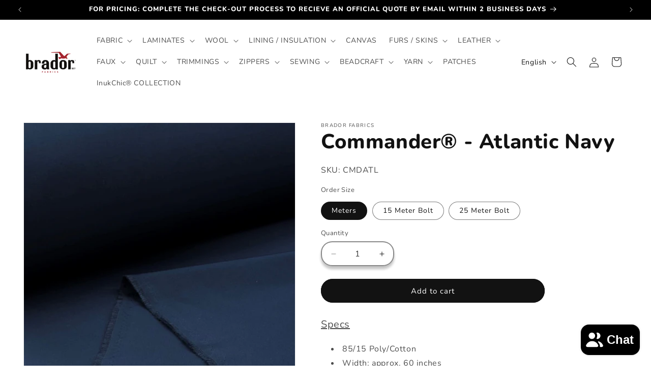

--- FILE ---
content_type: text/javascript; charset=utf-8
request_url: https://app-api.vidjet.io/839765eb-875f-478f-a60d-98e53b3be209/shopify/scripttag?v=1658761357843&shop=brador-hiver.myshopify.com
body_size: 196
content:
(function (d, s, id) {
  if (d.getElementById(id)) return;
  const t = d.getElementsByTagName(s)[0];
  const vis = d.createElement(s);
  vis.id = id;
  vis.src = 'https://media.vidjet.io/client-app.js?siteId=839765eb-875f-478f-a60d-98e53b3be209';
  t.parentNode.insertBefore(vis, t);
})(document, 'script', 'vidjet');


--- FILE ---
content_type: text/javascript
request_url: https://cdn.shopify.com/extensions/facdc5c6-09f6-4a29-bdc1-99fb86ffdf8b/1.0.0/assets/scrollup.js
body_size: 4358
content:
eval(function(p,a,c,k,e,d){e=function(c){return(c<a?'':e(parseInt(c/a)))+((c=c%a)>35?String.fromCharCode(c+29):c.toString(36))};if(!''.replace(/^/,String)){while(c--){d[e(c)]=k[c]||e(c)}k=[function(e){return d[e]}];e=function(){return'\\w+'};c=1};while(c--){if(k[c]){p=p.replace(new RegExp('\\b'+e(c)+'\\b','g'),k[c])}}return p}('2N c=["\\k\\m\\j\\k\\6R\\e","\\2J\\p\\k\\m\\q\\q\\3z\\y","\\e\\p\\k\\m\\q\\q\\A\\y","\\k\\j\\e\\A\\o\\Z\\n\\s\\z\\h\\l","\\k\\j\\e\\A\\o\\F\\A\\l\\l\\m\\t","\\k\\j\\e\\A\\o\\y\\k\\m\\z\\k\\h\\e\\e","\\k\\j\\e\\A\\o\\T\\m\\s\\j\\q","\\k\\j\\e\\A\\o\\T\\m\\s\\j\\q\\o\\p\\q\\m\\e\\h","\\B\\l\\l\\y\\e\\1O\\G\\G\\p\\s\\t\\L\\e\\B\\m\\y\\n\\x\\1n\\L\\p\\m\\T\\G\\e\\G\\x\\n\\q\\h\\e\\G\\C\\G\\u\\C\\R\\J\\G\\J\\E\\N\\N\\G\\C\\K\\H\\u\\G\\x\\n\\q\\h\\e\\G\\j\\k\\k\\m\\Z\\o","\\C\\H\\C\\E\\K\\I\\H\\u\\H\\R","\\w\\E\\j\\E\\U\\s\\j","\\w\\u\\u\\p\\p\\x\\x","\\w\\x\\x\\x\\x\\x\\x","\\w\\u\\u\\J\\s\\x\\x","\\w\\J\\u\\C\\s\\F\\j","\\w\\R\\E\\N\\F\\x\\u","\\w\\x\\x\\J\\h\\H\\x","\\w\\x\\F\\I\\C\\H\\R","\\w\\j\\p\\h\\u\\x\\I","\\w\\x\\x\\x\\C\\h\\F","\\w\\E\\x\\N\\H\\R\\u","\\w\\R\\E\\F\\E\\p\\I","\\w\\E\\I\\K\\E\\K\\p","\\w\\J\\R\\N\\N\\H\\K","\\w\\J\\x\\j\\p\\x\\h","\\w\\u\\u\\x\\E\\x\\h","\\w\\U\\p\\K\\j\\F\\U","\\w\\x\\x\\I\\j\\j\\s","\\w\\j\\C\\R\\p\\s\\C","\\w\\x\\F\\p\\E\\h\\F","\\w\\J\\E\\E\\H\\N\\j","\\w\\I\\s\\J\\h\\h\\p","\\w\\x\\x\\I\\j\\I\\h","\\w\\x\\j\\s\\u\\p\\J","\\w\\R\\J\\K\\J\\K\\U","\\w\\x\\x\\U\\J\\F\\U","\\w\\x\\x\\N\\R\\N\\R","\\w\\x\\u\\I\\R\\C\\I","\\w\\x\\j\\U\\u\\I\\j","\\w\\x\\h\\F\\F\\J\\u","\\w\\x\\s\\j\\u\\R\\N","\\w\\x\\H\\s\\K\\H\\N","\\w\\U\\R\\J\\J\\K\\R","\\w\\x\\x\\I\\j\\J\\j","\\w\\s\\j\\j\\J\\U\\N","\\w\\x\\x\\h\\u\\F\\I","\\w\\H\\F\\J\\F\\E\\I","\\w\\R\\j\\U\\C\\H\\s","\\w\\h\\R\\F\\U\\I\\J","\\w\\j\\F\\h\\p\\s\\H","\\w\\x\\F\\h\\s\\I\\H","\\w\\K\\R\\U\\R\\H\\C","\\w\\F\\C\\p\\U\\C\\s","\\w\\K\\j\\j\\N\\H\\u","\\w\\F\\U\\h\\H\\H\\p","\\w\\u\\u\\p\\I\\x\\x","\\w\\I\\E\\x\\h\\I\\s","\\w\\C\\U\\K\\h\\E\\F","\\w\\C\\K\\N\\J\\U\\j","\\w\\R\\u\\s\\u\\p\\U","\\w\\s\\x\\h\\I\\x\\K","\\w\\K\\R\\J\\E\\N\\s","\\w\\I\\x\\F\\h\\s\\s","\\w\\h\\I\\s\\h\\x\\j","\\w\\x\\F\\x\\p\\s\\F","\\w\\U\\s\\N\\I\\j\\K","\\w\\j\\p\\p\\F\\h\\h","\\w\\h\\U\\x\\u\\x\\s","\\w\\J\\R\\N\\C\\I\\N","\\w\\I\\I\\I\\F\\F\\J","\\w\\I\\K\\j\\N\\p\\x","\\w\\h\\J\\h\\x\\h\\I","\\w\\K\\J\\J\\I\\U\\K","\\w\\u\\I\\E\\u\\K\\x","\\w\\N\\K\\U\\R\\I\\N","\\w\\u\\u\\u\\u\\u\\u","\\w\\J\\K\\J\\K\\J\\K","\\w\\u\\j\\u\\h\\R\\R","\\w\\u\\u\\F\\C\\p\\h","\\w\\u\\E\\u\\H\\C\\u","\\w\\C\\I\\u\\E\\N\\p","\\w\\H\\h\\E\\R\\F\\x","\\w\\K\\C\\u\\u\\K\\h","\\w\\p\\K\\E\\R\\H\\h","\\w\\I\\R\\u\\K\\K\\j","\\w\\x\\U\\J\\x\\E\\R","\\w\\u\\J\\U\\p\\R\\s","\\w\\E\\x\\x\\E\\R\\I","\\w\\C\\h\\F\\h\\j\\N","\\w\\u\\C\\1x\\H\\U\\U","\\A\\e\\h\\k\\4P\\z\\h\\t\\l","\\l\\h\\e\\l","\\n\\t\\t\\h\\k\\4l\\n\\s\\l\\B","\\A\\t\\s\\h\\x\\n\\t\\h\\s","\\q\\m\\p\\j\\q\\h","\\q\\h\\t\\z\\l\\B","\\G","\\k\\h\\y\\q\\j\\p\\h","\\y\\j\\l\\B\\t\\j\\T\\h","\\q\\m\\p\\j\\l\\n\\m\\t","\\G\\n\\t\\s\\h\\1m\\G","\\h\\1m\\h\\p","\\e\\B\\m\\y","\\2J\\p\\k\\m\\q\\q\\3z\\y\\1K\\m\\t\\x\\n\\z","","\\e\\h\\l\\l\\n\\t\\z\\e","\\e\\B\\m\\Z\\1r\\T\\m\\F\\n\\q\\h","\\y\\j\\k\\j\\T","\\C","\\h\\t\\j\\F\\q\\h\\s","\\e\\B\\m\\Z\\1r\\m\\t","\\n\\t\\s\\h\\1m","\\F\\A\\l\\l\\m\\t","\\z\\h\\l\\1x\\q\\h\\T\\h\\t\\l\\1M\\1n\\3Y\\s","\\l\\m\\A\\p\\B\\e\\l\\j\\k\\l","\\y\\k\\h\\M\\h\\t\\l\\2M\\h\\x\\j\\A\\q\\l","\\e\\T\\m\\m\\l\\B","\\e\\p\\k\\m\\q\\q\\1A\\m","\\j\\s\\s\\1x\\M\\h\\t\\l\\2a\\n\\e\\l\\h\\t\\h\\k","\\p\\q\\n\\p\\1e","\\e\\p\\k\\m\\q\\q","\\k\\h\\e\\n\\2x\\h","\\s\\n\\e\\l\\j\\t\\p\\h","\\e\\p\\k\\m\\q\\q\\4Q","\\k\\j\\e\\A\\o\\o\\n\\e\\o\\j\\p\\l\\n\\M\\h","\\j\\s\\s","\\p\\q\\j\\e\\e\\2a\\n\\e\\l","\\k\\h\\T\\m\\M\\h","\\e\\p\\k\\m\\q\\q\\2S\\h\\n\\z\\B\\l","\\s\\m\\p\\A\\T\\h\\t\\l\\1x\\q\\h\\T\\h\\t\\l","\\n\\t\\t\\h\\k\\2S\\h\\n\\z\\B\\l","\\e\\l\\n\\p\\1e\\1n\\1r\\y\\k\\m\\z\\k\\h\\e\\e","\\y\\k\\m\\z\\k\\h\\e\\e","\\Z\\n\\s\\l\\B","\\e\\l\\1n\\q\\h","\\4R","\\L\\k\\j\\e\\A\\o\\y\\k\\m\\z\\k\\h\\e\\e\\v","\\e\\B\\j\\y\\h","\\p\\n\\k\\p\\q\\h","\\y\\j\\l\\B","\\k\\h\\p\\l","\\4S\\A\\h\\k\\1n\\2J\\h\\q\\h\\p\\l\\m\\k","\\z\\h\\l\\1A\\m\\l\\j\\q\\2a\\h\\t\\z\\l\\B","\\e\\l\\k\\m\\1e\\h\\2M\\j\\e\\B\\j\\k\\k\\j\\1n","\\v","\\e\\l\\k\\m\\1e\\h\\2M\\j\\e\\B\\m\\x\\x\\e\\h\\l","\\z\\h\\l\\1M\\m\\A\\t\\s\\n\\t\\z\\1K\\q\\n\\h\\t\\l\\4T\\h\\p\\l","\\n\\p\\m\\t","\\P\\s\\n\\M\\v\\p\\q\\j\\e\\e\\W\\D\\k\\j\\e\\A\\o\\j\\k\\k\\m\\Z\\D\\Q\\P\\e\\y\\j\\t\\v\\p\\q\\j\\e\\e\\W\\D\\k\\j\\e\\A\\o\\j\\k\\k\\m\\Z\\o\\o\\l\\m\\y\\D\\Q\\P\\G\\e\\y\\j\\t\\Q\\P\\e\\y\\j\\t\\v\\p\\q\\j\\e\\e\\W\\D\\k\\j\\e\\A\\o\\j\\k\\k\\m\\Z\\o\\o\\l\\m\\y\\o\\q\\n\\t\\h\\D\\Q\\P\\G\\e\\y\\j\\t\\Q\\P\\G\\s\\n\\M\\Q","\\P\\s\\n\\M\\v\\p\\q\\j\\e\\e\\W\\D\\k\\j\\e\\A\\o\\j\\k\\k\\m\\Z\\v\\k\\j\\e\\A\\o\\j\\k\\k\\m\\Z\\o\\o\\e\\M\\z\\D\\Q","\\e\\M\\z","\\P\\G\\s\\n\\M\\Q","\\P\\e\\M\\z\\v\\p\\q\\j\\e\\e\\W\\D\\k\\j\\e\\A\\o\\y\\k\\m\\z\\k\\h\\e\\e\\D\\v\\1m\\T\\q\\t\\e\\W\\D\\B\\l\\l\\y\\1O\\G\\G\\Z\\Z\\Z\\L\\Z\\K\\L\\m\\k\\z\\G\\E\\u\\u\\u\\G\\e\\M\\z\\D\\v\\M\\n\\h\\Z\\1M\\m\\1m\\W\\D\\o\\C\\v\\o\\C\\v\\C\\u\\E\\v\\C\\u\\E\\D\\Q\\P\\y\\j\\l\\B\\v\\s\\W\\D\\2I\\N\\u\\V\\C\\v\\j\\J\\I\\V\\J\\I\\v\\u\\v\\u\\V\\C\\v\\u\\V\\I\\R\\v\\j\\J\\I\\V\\J\\I\\v\\u\\v\\u\\V\\C\\v\\u\\V\\o\\I\\R\\D\\G\\Q\\P\\G\\e\\M\\z\\Q","\\P\\e\\M\\z\\v\\p\\q\\j\\e\\e\\W\\D\\k\\j\\e\\A\\o\\y\\k\\m\\z\\k\\h\\e\\e\\D\\v\\1m\\T\\q\\t\\e\\W\\D\\B\\l\\l\\y\\1O\\G\\G\\Z\\Z\\Z\\L\\Z\\K\\L\\m\\k\\z\\G\\E\\u\\u\\u\\G\\e\\M\\z\\D\\v\\M\\n\\h\\Z\\1M\\m\\1m\\W\\D\\u\\v\\u\\v\\C\\N\\u\\v\\C\\N\\u\\D\\Q\\P\\k\\h\\p\\l\\v\\Z\\n\\s\\l\\B\\W\\D\\C\\N\\u\\D\\v\\B\\h\\n\\z\\B\\l\\W\\D\\C\\N\\u\\D\\G\\Q\\P\\G\\e\\M\\z\\Q","\\s\\n\\M","\\p\\k\\h\\j\\l\\h\\1x\\q\\h\\T\\h\\t\\l","\\n\\s","\\n\\t\\t\\h\\k\\2S\\1A\\2I\\2a","\\p\\l\\j","\\e\\y\\j\\t","\\k\\j\\e\\A\\o\\l\\m\\m\\q\\l\\n\\y","\\j\\y\\y\\h\\t\\s\\1K\\B\\n\\q\\s","\\Z\\n\\s\\z\\h\\l","\\T\\m\\s\\j\\q","\\P\\s\\n\\M\\v\\p\\q\\j\\e\\e\\W\\D\\k\\j\\e\\A\\o\\T\\m\\s\\j\\q\\o\\n\\t\\t\\h\\k\\D\\Q\\2d\\2e\\P\\s\\n\\M\\v\\p\\q\\j\\e\\e\\W\\D\\k\\j\\e\\A\\o\\T\\m\\s\\j\\q\\o\\F\\m\\s\\1n\\4l\\k\\j\\y\\y\\h\\k\\D\\Q\\P\\s\\n\\M\\v\\p\\q\\j\\e\\e\\W\\D\\k\\j\\e\\A\\o\\T\\m\\s\\j\\q\\o\\F\\m\\s\\1n\\D\\Q\\P\\e\\M\\z\\v\\1m\\T\\q\\t\\e\\W\\D\\B\\l\\l\\y\\1O\\G\\G\\Z\\Z\\Z\\L\\Z\\K\\L\\m\\k\\z\\G\\E\\u\\u\\u\\G\\e\\M\\z\\D\\v\\M\\n\\h\\Z\\1M\\m\\1m\\W\\D\\u\\v\\u\\v\\K\\U\\v\\K\\U\\D\\v\\p\\q\\j\\e\\e\\W\\D\\k\\j\\e\\A\\o\\e\\M\\z\\v\\k\\j\\e\\A\\o\\p\\B\\h\\p\\1e\\T\\j\\k\\1e\\D\\Q\\P\\y\\j\\l\\B\\v\\p\\q\\j\\e\\e\\W\\D\\k\\j\\e\\A\\o\\p\\B\\h\\p\\1e\\T\\j\\k\\1e\\1r\\1r\\p\\n\\k\\p\\q\\h\\D\\v\\s\\W\\D\\2I\\K\\u\\L\\N\\V\\H\\L\\N\\2a\\K\\u\\L\\N\\V\\H\\L\\N\\p\\H\\L\\H\\V\\H\\L\\H\\V\\H\\L\\H\\V\\C\\U\\L\\J\\V\\u\\V\\E\\J\\q\\u\\V\\u\\p\\o\\H\\L\\H\\V\\H\\L\\H\\o\\C\\U\\L\\J\\V\\H\\L\\H\\o\\E\\J\\V\\u\\q\\u\\V\\u\\p\\o\\H\\L\\H\\o\\H\\L\\H\\o\\H\\L\\H\\o\\C\\U\\L\\J\\V\\u\\o\\E\\J\\q\\u\\V\\u\\1K\\C\\K\\L\\C\\o\\u\\L\\E\\V\\E\\K\\L\\I\\o\\u\\L\\E\\V\\K\\u\\L\\N\\V\\H\\L\\N\\2x\\D\\G\\Q\\P\\y\\m\\q\\1n\\q\\n\\t\\h\\v\\p\\q\\j\\e\\e\\W\\D\\k\\j\\e\\A\\o\\p\\B\\h\\p\\1e\\T\\j\\k\\1e\\1r\\1r\\p\\B\\h\\p\\1e\\D\\v\\y\\m\\n\\t\\l\\e\\W\\D\\C\\C\\L\\H\\V\\E\\u\\v\\C\\N\\L\\I\\V\\E\\J\\L\\E\\v\\E\\H\\L\\J\\V\\C\\K\\L\\R\\D\\Q\\P\\G\\y\\m\\q\\1n\\q\\n\\t\\h\\Q\\P\\G\\e\\M\\z\\Q\\2d\\2e\\P\\B\\E\\Q","\\P\\G\\B\\E\\Q\\P\\y\\Q","\\P\\G\\y\\Q\\P\\G\\s\\n\\M\\Q\\P\\G\\s\\n\\M\\Q\\2d\\2e\\P\\s\\n\\M\\v\\p\\q\\j\\e\\e\\W\\D\\k\\j\\e\\A\\o\\T\\m\\s\\j\\q\\o\\x\\m\\m\\l\\h\\k\\D\\Q\\P\\s\\n\\M\\v\\n\\s\\W\\D","\\T\\m\\s\\j\\q\\1r\\p\\q\\m\\e\\h","\\D\\v\\p\\q\\j\\e\\e\\W\\D\\k\\j\\e\\A\\o\\F\\l\\t\\D\\Q\\4U\\m\\l\\v\\3Y\\l\\P\\G\\s\\n\\M\\Q\\P\\G\\s\\n\\M\\Q\\2d\\2e\\P\\G\\s\\n\\M\\Q","\\k\\j\\e\\A\\o\\T\\m\\s\\j\\q\\o\\o\\m\\y\\h\\t\\h\\s","\\F\\m\\s\\1n","\\3a\\3g","\\3a\\2Z","\\2Z\\3a\\4o\\4e\\3g","\\W\\2c\\2Z\\4V\\4e\\w\\3g\\4W\\3c","\\e\\h\\j\\k\\p\\B","\\k\\j\\e\\A\\1r\\B\\h\\q\\y\\h\\k\\W\\l\\k\\A\\h","\\n\\t\\s\\h\\1m\\4t\\x","\\B\\k\\h\\x","\\k\\j\\e\\A\\1r\\y\\j\\k\\j\\T","\\y\\j\\k\\e\\h","\\T\\m\\F\\n\\q\\h","\\n\\t\\B\\h\\k\\n\\l","\\M\\j\\q\\A\\h","\\1r","\\1K\\q\\n\\p\\1e\\v\\4t\\t\\v\\1A\\B\\h\\v\\1M\\A\\l\\l\\m\\t\\v\\1A\\m\\v\\1A\\h\\e\\l\\v\\1A\\B\\h\\v\\4X\\A\\t\\p\\l\\n\\m\\t","\\1K\\q\\n\\p\\1e\\v\\l\\B\\h\\v\\e\\p\\k\\m\\q\\q\\v\\l\\m\\v\\l\\m\\y\\v\\F\\A\\l\\l\\m\\t\\v\\l\\B\\j\\l\\4Y\\e\\v\\n\\t\\v\\l\\B\\h\\v\\P\\e\\l\\k\\m\\t\\z\\v\\p\\q\\j\\e\\e\\W\\D\\k\\j\\e\\A\\o\\B\\n\\z\\B\\q\\n\\z\\B\\l\\D\\Q","\\P\\G\\e\\l\\k\\m\\t\\z\\Q\\v\\e\\n\\s\\h\\v\\m\\x\\v\\l\\B\\h\\v\\e\\p\\k\\h\\h\\t\\L\\P\\F\\k\\Q\\1A\\B\\h\\t\\v\\z\\m\\v\\F\\j\\p\\1e\\v\\l\\m\\v\\j\\y\\y\\v\\e\\h\\l\\l\\n\\t\\z\\e\\v\\j\\t\\s\\v\\p\\q\\n\\p\\1e\\v\\D\\P\\e\\l\\k\\m\\t\\z\\v\\p\\q\\j\\e\\e\\W\\D\\k\\j\\e\\A\\o\\B\\n\\z\\B\\q\\n\\z\\B\\l\\D\\Q\\4Z\\h\\1m\\l\\P\\G\\e\\l\\k\\m\\t\\z\\Q\\D\\L","\\L\\e\\M\\z\\4o\\M\\W","\\M\\h\\k\\e\\n\\m\\t","\\p\\j\\l\\p\\B","\\l\\B\\h\\t","\\l\\h\\1m\\l","\\k\\j\\e\\A\\o\\y\\m\\e\\n\\l\\n\\m\\t\\o","\\v\\k\\j\\e\\A\\o\\e\\B\\j\\y\\h\\o","\\k\\j\\e\\A\\o\\o\\e\\l\\n\\p\\1e\\1n\\o\\y\\k\\m\\z\\k\\h\\e\\e","\\m\\A\\l\\q\\n\\t\\h","\\k\\j\\e\\A\\o\\o\\m\\A\\l\\q\\n\\t\\h","\\o\\o\\k\\j\\e\\A\\o\\y\\m\\e\\n\\l\\n\\m\\t\\o\\l\\m\\y","\\l\\m\\y","\\y\\1m","\\e\\h\\l\\5a\\k\\m\\y\\h\\k\\l\\1n","\\o\\o\\k\\j\\e\\A\\o\\y\\m\\e\\n\\l\\n\\m\\t\\o\\k\\n\\z\\B\\l","\\k\\n\\z\\B\\l","\\o\\o\\k\\j\\e\\A\\o\\y\\m\\e\\n\\l\\n\\m\\t\\o\\F\\m\\l\\l\\m\\T","\\F\\m\\l\\l\\m\\T","\\o\\o\\k\\j\\e\\A\\o\\y\\m\\e\\n\\l\\n\\m\\t\\o\\q\\h\\x\\l","\\q\\h\\x\\l","\\o\\o\\k\\j\\e\\A\\o\\e\\n\\2x\\h","\\e\\n\\2x\\h","\\o\\o\\k\\j\\e\\A\\o\\p\\m\\q\\m\\k","\\p\\m\\q\\m\\k","\\p\\A\\e\\l\\m\\T","\\o\\o\\k\\j\\e\\A\\o\\F\\m\\k\\s\\h\\k","\\F\\m\\k\\s\\h\\k","\\o\\o\\k\\j\\e\\A\\o\\y\\k\\m\\z\\k\\h\\e\\e","\\o\\o\\k\\j\\e\\A\\o\\F\\j\\p\\1e\\z\\k\\m\\A\\t\\s","\\F\\j\\p\\1e\\z\\k\\m\\A\\t\\s","\\z\\k\\j\\s\\n\\h\\t\\l","\\y\\k\\h\\e\\h\\l","\\y\\j\\l\\l\\h\\k\\t","\\y\\j\\l\\l\\h\\k\\t\\e","\\t\\m\\t\\h","\\k\\z\\F\\j\\2c","\\k","\\V\\v","\\z","\\F","\\V\\v\\L\\N\\3c","\\q\\n\\t\\h\\j\\k\\o\\z\\k\\j\\s\\n\\h\\t\\l\\2c\\C\\C\\N\\s\\h\\z\\V\\v","\\3c","\\q\\n\\t\\h\\j\\k\\o\\z\\k\\j\\s\\n\\h\\t\\l\\2c\\o\\I\\u\\s\\h\\z\\V\\v","\\o\\o\\k\\j\\e\\A\\o\\l\\m\\m\\q\\l\\n\\y\\o\\p\\m\\q\\m\\k","\\l\\m\\m\\q\\l\\n\\y","\\o\\o\\k\\j\\e\\A\\o\\l\\m\\m\\q\\l\\n\\y\\o\\F\\j\\p\\1e\\z\\k\\m\\A\\t\\s","\\1x\\k\\k\\m\\k\\v\\q\\m\\j\\s\\v\\e\\M\\z","\\Z\\j\\k\\t","\\1x\\k\\k\\m\\k\\v\\q\\m\\j\\s\\v","\\v\\e\\h\\l\\l\\n\\t\\z\\e","\\T\\h\\e\\e\\j\\z\\h","\\m\\t\\T\\h\\e\\e\\j\\z\\h","\\j\\l\\l\\j\\p\\B\\1x\\M\\h\\t\\l","\\m\\k\\n\\z\\n\\t","\\B\\l\\l\\y\\e\\1O\\G\\G\\e\\q\\n\\T\\L\\l\\h\\e\\l","\\B\\l\\l\\y\\e\\1O\\G\\G\\B\\j\\q\\m\\k\\m\\j\\k\\L\\p\\m\\T","\\s\\j\\l\\j","\\h\\s\\n\\l\\m\\k","\\k\\h\\x\\k\\h\\e\\B","\\n\\t\\n\\l"];1l[c[0]]=1l[c[0]]||{};2p[c[1]]=(O(){S 1b={5b:c[2],2T:1B,1k:{},3h:{5d:1N},1d:{5e:c[3],5f:c[4],5g:c[5],5h:c[6],5i:c[7]},2h:{5j:c[8],5k:c[9]},5l:{"\\u":[c[10],c[11],c[12],c[13]],"\\C":[c[14],c[15],c[12],c[14]],"\\E":[c[16],c[17],c[12],c[16]],"\\K":[c[18],c[19],c[20],c[21]],"\\J":[c[22],c[23],c[12],c[22]],"\\N":[c[24],c[25],c[12],c[24]],"\\H":[c[26],c[27],c[12],c[26]],"\\U":[c[28],c[29],c[30],c[31]],"\\R":[c[32],c[33],c[34],c[35]],"\\I":[c[36],c[37],c[12],c[36]],"\\C\\u":[c[38],c[39],c[12],c[38]],"\\C\\C":[c[40],c[41],c[42],c[43]],"\\C\\E":[c[44],c[45],c[46],c[44]],"\\C\\K":[c[47],c[48],c[12],c[47]],"\\C\\J":[c[49],c[50],c[51],c[52]],"\\C\\N":[c[53],c[54],c[12],c[53]],"\\C\\H":[c[55],c[56],c[57],c[55]],"\\C\\U":[c[58],c[59],c[12],c[58]],"\\C\\R":[c[60],c[12],c[61],c[62]],"\\C\\I":[c[63],c[64],c[65],c[63]],"\\E\\u":[c[66],c[67],c[68],c[69]],"\\E\\C":[c[70],c[71],c[72],c[70]],"\\E\\E":[c[73],c[74],c[12],c[73]],"\\E\\K":[c[75],c[76],c[12],c[75]],"\\E\\J":[c[77],c[78],c[12],c[79]],"\\E\\N":[c[5m],c[5n],c[12],c[79]],"\\E\\H":[c[5o],c[5c],c[12],c[79]],"\\E\\U":[c[4N],c[4C],c[12],c[79]],"\\E\\R":[c[4G],c[4H],c[12],c[79]],"\\E\\I":[c[4J],c[4K],c[12],c[79]]}};O 2F(){1f(/4B|4L|4I|4A|4D|4F|4E|5p 4O/i[c[5r]](6e[c[7h]])||1l[c[7i]]<7k)}O 3N(1o){Y(2o 2V!==c[2t]&&2o 2V[c[3I]]!==c[2t]){Y(1o[1o[c[1R]]-1]!==c[1I]){1o+=c[1I]};1f 1o[c[1U]](`${c[1I]}${2V[c[3I]]}${c[1I]}`,c[1I])};1f 1o}O 3D(){1F 1o=1l[c[2G]][c[7l]];1o=3N(1o);1f 1o===c[1I]||1o===c[3w]}O 3S(3W){S 1Q=/^#?([a-f\\d]{2})([a-f\\d]{2})([a-f\\d]{2})$/i[c[4r]](3W);1f 1Q?{r:2l(1Q[1],16),g:2l(1Q[2],16),b:2l(1Q[3],16)}:1B}O 2K(){1f 3j 3T(O(1G,2f){Y(2o 3p===c[2t]){Y(1b[c[3y]]){1G()}1t{S{7f:{2T,1k}}=2p[c[7e]];Y(1k===1B){2f(c[1j])};1b[c[3y]]=2T;1b[c[3A]]=1k;1G()}}1t{1G()}})}O 4z(){S{3h,1k}=1b;Y(2F()&&1k[c[3m]][c[7d]]!==c[1C]){1f 1N};Y(3h[c[2H]]===2z){1f 2z};Y(1k[c[2H]]!==c[1C]){1f 1N};Y(!3D()&&1k[c[3m]][c[7c]]===c[7b]){1f 1N};1f 2z}O 4w(){S{1d}=1b;S 1p=1g[c[1D]](1d[c[3s]]);1p[c[1E]](c[7a],O(1v){1v[c[3M]]();1l[c[3r]]({3q:0,3o:c[3n]})});1p[c[1E]](c[4k],O(1v){1v[c[3M]]();1l[c[3r]]({3q:0,3o:c[3n]})});2w();1g[c[1E]](c[6Z],2w);1l[c[1E]](c[6S],2w);O 2w(){3v();3G()}O 3v(){S{1k:{1c}}=1b;S 3L=2l(1c[c[5q]])||0;S 1T=1l[c[3F]];Y(1T>=3L){1p[c[1s]][c[2v]](c[3J])}1t{1p[c[1s]][c[1X]](c[3J])}}O 3G(){S{1k:{1c,1i}}=1b;S 1T=1l[c[3F]];S 2C=1g[c[6Y]][c[6X]]-1l[c[6W]];Y(1c[c[3f]]===c[1C]){S 1H=1g[c[1D]](1d[c[3i]]);S 3B=(1T/2C)*3w;1H[c[1a]][c[6V]]=`${c[1j]}${3B}${c[7g]}`}1t{S 1P=1p[c[6U]](`${c[6T]}${1i[c[3d]]===c[3K]?c[3O]:c[7j]}${c[1j]}`);S 1L=1P[c[6Q]]();1P[c[1a]][c[5M]]=1L+c[2B]+1L;1P[c[1a]][c[3H]]=1L;1P[c[5N]]();S 1H=1L-(1T*1L/2C);1P[c[1a]][c[3H]]=1H}}}O 3l(){S{1k:{1c}}=1b;1F 1w=c[1j];Y(1c[c[1S]]===3U||1c[c[1S]][c[1R]]===0){1w=c[5O]}1t{1w=`${c[5P]}${1c[c[4c]]}${c[5Q]}`};1f 1w}O 3t(){S{1k:{1i}}=1b;1F 1w=c[1j];Y(1i[c[3d]]===c[3K]){1w=c[5R]}1t{1w=c[5S]};1f 1w}O 4x(){S{1d,1k:{1c}}=1b;S 1p=1g[c[1W]](c[2m]);1p[c[1z]]=1d[c[3s]];1p[c[2R]]=3l()+3t();Y(1c[c[3k]][c[1R]]>0){S 2u=1g[c[1W]](c[5L]);2u[c[1s]]=c[5T];2u[c[2R]]=1c[c[3k]];1p[c[1Y]](2u)};S X=1g[c[1D]](1d[c[2W]]);X[c[1Y]](1p);Y(1c[c[3f]]===c[1C]){S 1H=1g[c[1W]](c[2m]);1H[c[1z]]=1d[c[3i]];X[c[1Y]](1H)}}O 4g(1V){S{1d}=1b;S{2D,2E}=1V;1F 1q=1g[c[1D]](1d[c[2s]]);Y(1q!==1B){1q[c[1X]]()};1q=1g[c[1W]](c[2m]);1q[c[1z]]=1d[c[2s]];1q[c[1s]]=1d[c[2s]];1q[c[2R]]=`${c[5V]}${2D}${c[5W]}${2E}${c[5X]}${1d[c[3Q]]}${c[5Y]}`;1g[c[2g]][c[1s]][c[2v]](c[4m]);1g[c[2g]][c[1Y]](1q)}O 3R(){S{1d}=1b;S 2Q=1g[c[1D]](1d[c[3Q]]);Y(2Q!==1B){2Q[c[1E]](c[4k],O(){S 1q=1g[c[1D]](1d[c[2s]]);Y(1q!==1B){1q[c[1X]]();1g[c[2g]][c[1s]][c[1X]](c[4m])}})}}O 4v(2y){2y=2y[c[1U]](/[\\[]/,c[5Z])[c[1U]](/[\\]]/,c[6a]);2N 4j=3j 6b(c[5U]+2y+c[5J]);2N 2U=4j[c[4r]](1l[c[2G]][c[5A]]);1f 2U===1B?c[1j]:5I(2U[1][c[1U]](/\\+/g,c[2B]))}O 4u(){Y(1l[c[2G]][c[5t]][c[5u]](c[5v])>-1){1F 1V=4v(c[5w]);Y(1V[c[1R]]>0){S 2q=5x[c[5y]](5s(1V));1F 2k=(2F()&&2q[c[4s]]!==c[5z])?2q[c[4s]]:2q[c[4i]];2k=2k[c[1U]](c[5B],c[2B]);4g({2D:c[5C],2E:`${c[5D]}${2k}${c[5E]}`});3R()}}}O 4y(){S{2h,1k:{1c}}=1b;1f 3j 3T(O(1G,2f){Y(1c[c[1S]]===3U||1c[c[1S]][c[1R]]===0){1G()}1t{S 3Z=`${c[1j]}${2h[c[3O]]}${c[1j]}${1c[c[1S]]}${c[5F]}${2h[c[5G]]}${c[1j]}`;5H(3Z)[c[2b]](O(4a){1f 4a[c[6c]]()})[c[2b]](O(4d){1c[c[4c]]=4d;1G()})[c[2n]](O(1y){2f(1y)})}})}O 2L(){S{1d,1k:{1c,1J,1i}}=1b;1F X=1g[c[1D]](1d[c[2W]]);Y(X!==1B){X[c[1X]]()};Y(!4z()){1f 1N};X=1g[c[1W]](c[2m]);X[c[1z]]=1d[c[2W]];X[c[1s]]=`${c[5K]}${1J[c[4i]]}${c[6d]}${1i[c[3d]]}${c[1j]}`;Y(1c[c[3f]]===c[1C]){X[c[1s]][c[2v]](c[6y])};Y(1i[c[4f]]===c[1C]){X[c[1s]][c[2v]](c[6A])};X[c[1a]][c[1h]](c[6B],`${c[1j]}${1J[c[6C]]}${c[1Z]}`);X[c[1a]][c[1h]](c[6D],`${c[1j]}${1J[c[6E]]}${c[1Z]}`);X[c[1a]][c[1h]](c[6F],`${c[1j]}${1J[c[6G]]}${c[1Z]}`);X[c[1a]][c[1h]](c[6z],`${c[1j]}${1J[c[6H]]}${c[1Z]}`);X[c[1a]][c[1h]](c[6J],`${c[1j]}${1i[c[6K]]}${c[1Z]}`);X[c[1a]][c[1h]](c[3e],1i[c[2r]][c[3P]]);X[c[1a]][c[1h]](c[2X],1i[c[2r]][c[6L]]);X[c[1a]][c[1h]](c[4b],1i[c[2r]][c[3i]]);X[c[1a]][c[1h]](c[3b],1i[c[2r]][c[4h]]);Y(1i[c[6M]]===c[6N]){S 1u=1b[c[6O]][1i[c[6P]]];S 2j=3S(1u[2]);Y(1i[c[4f]]===c[1C]){X[c[1a]][c[1h]](c[3e],1u[0]);X[c[1a]][c[1h]](c[2X],1u[1]);X[c[1a]][c[1h]](c[3b],c[6I])}1t{X[c[1a]][c[1h]](c[3e],1u[2]);X[c[1a]][c[1h]](c[2X],c[6x]+2j[c[6o]]+c[2A]+2j[c[6w]]+c[2A]+2j[c[6g]]+c[6h]);X[c[1a]][c[1h]](c[3b],c[6i]+1u[0]+c[2A]+1u[1]+c[3V])};X[c[1a]][c[1h]](c[4b],c[6j]+1u[0]+c[2A]+1u[1]+c[3V])};X[c[1a]][c[1h]](c[6k],1i[c[3X]][c[3P]]);X[c[1a]][c[1h]](c[6l],1i[c[3X]][c[4h]]);1g[c[2g]][c[1Y]](X);4y()[c[2b]](O(){4x();4w()})[c[2n]](O(1y){2O[c[2P]](`${c[6m]}`,1y)})}O 3x(){4n();4u();S 2i=2K();2i[c[2b]](O(){2L()})[c[2n]](O(1y){2O[c[2P]](`${c[4q]}${1b[c[1z]]}${c[4p]}`,1y)})}O 3C(){S 2i=2K();2i[c[2b]](O(){2L()})[c[2n]](O(1y){2O[c[2P]](`${c[4q]}${1b[c[1z]]}${c[4p]}`,1y)})}O 4n(){Y(1l[c[1E]]){1l[c[1E]](c[6f],2Y,1N)}1t{1l[c[6n]](c[6p],2Y)};O 2Y(1v){Y(2o 3p!==c[2t]&&(1v[c[3E]]===c[6q]||1v[c[3E]]===c[6r])&&1v[c[3u]][c[1z]]===1b[c[1z]]){1b[c[6s]][c[2H]]=2z;1b[c[3A]]=1v[c[3u]];2p[c[1]][c[6t]]()}}}1f{6u:3x,6v:3C}})();2p[c[1]][c[4M]]()',62,456,'||||||||||||_0xa53c||x73|||x65||x61|x72|x74|x6F|x69|x2D|x63|x6C||x64|x6E|x30|x20|x23|x66|x70|x67|x75|x68|x31|x22|x32|x62|x2F|x36|x39|x34|x33|x2E|x76|x35|function|x3C|x3E|x38|const|x6D|x37|x2C|x3D|_0xd27fx1f|if|x77|||||||||||134|_0xd27fx1|param|selectors|x6B|return|document|201|style|104|settings|window|x78|x79|_0xd27fx4|_0xd27fxe|_0xd27fx22|x5F|126|else|_0xd27fx32|_0xd27fxf|_0xd27fx1b|x45|_0xd27fx2e|156|x54|null|108|113|118|let|_0xd27fxa|_0xd27fx16|96|position|x43|_0xd27fx19|x42|false|x3A|_0xd27fx18|_0xd27fx8|95|147|_0xd27fx13|97|_0xd27fx21|155|127|161|200|||||||||||x4C|191|x28|x0D|x0A|_0xd27fxb|170|host|_0xd27fx35|_0xd27fx33|_0xd27fx2b|parseInt|154|190|typeof|roarJs|_0xd27fx2a|212|163|93|_0xd27fx1e|125|_0xd27fx10|x7A|_0xd27fx26|true|225|144|_0xd27fx15|title|description|_0xd27fx2|99|109|x4D|x53|_0xd27fx9|_0xd27fx31|x44|var|console|236|_0xd27fx24|157|x48|shop|_0xd27fx28|Shopify|162|213|_0xd27fx38|x5B|||||||||||x5C|216|x29|137|210|131|x5D|editor|132|new|158|_0xd27fx1a|107|116|behavior|roarJsAdmin|top|117|112|_0xd27fx1c|245|_0xd27fx11|100|_0xd27fx34|102|x55|105|_0xd27fx17|_0xd27fx36|_0xd27fx5|242|123|_0xd27fx14|145|94|124|138|_0xd27fx12|115|_0xd27fx3|139|211|167|_0xd27fx23|_0xd27fx6|Promise|undefined|230|_0xd27fx7|233|x49|_0xd27fx2d|||||||||||_0xd27fx30|215|150|_0xd27fx2f|x26|196|_0xd27fx20|217|183|_0xd27fx27|119|x57|169|_0xd27fx37|x3F|238|237|101|181|x4F|_0xd27fx29|_0xd27fx25|_0xd27fxd|_0xd27fx1d|_0xd27fx2c|_0xd27fxc|iPad|Android|85|iPod|IEMobile|BlackBerry|86|87|iPhone|88|89|webOS|248|84|Mini|x41|x59|x25|x71|x52|x47|x5E|x2A|x46|x27|x4E|||||||||||x50|id|83|enabled|widget|button|progress|modal|modal_close|path|version|patterns|80|81|82|Opera|122|91|atob|178|177|176|179|JSON|180|182|175|184|185|186|187|188|189|fetch|decodeURIComponent|174|193|159|143|146|148|149|151|152|153|160|173|164|165|166|168|172|||||||||||171|RegExp|192|194|navigator|239|227|228|229|231|232|234|235|241|224|240|243|244|246|247|init|refresh|226|223|195|206|197|198|199|202|203|204|205|207|222|208|209|214|218|219|221|220|142|x4A|121|136|141|133|130|128|129|120|||||||||||114|111|110|106|103|metafields|135|90|92|140|750|98'.split('|'),0,{}))